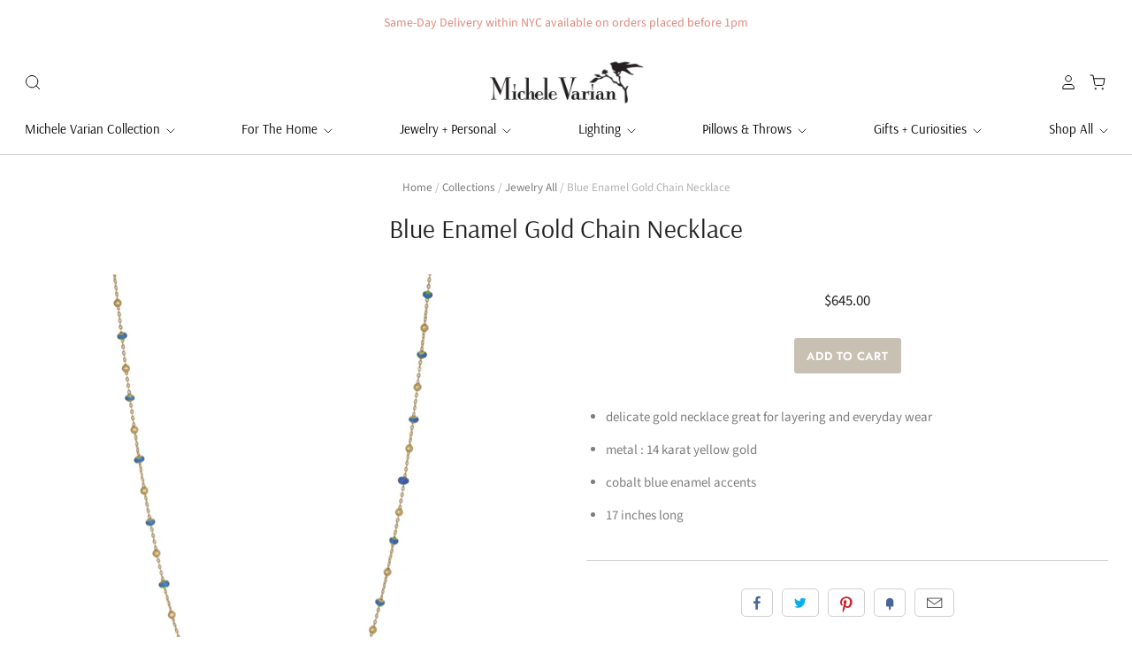

--- FILE ---
content_type: text/javascript
request_url: https://cdn.shopify.com/extensions/019bc26b-0268-7101-b29a-175ad992ce9e/gift-reggie-gift-registry-124/assets/app-embed-block.js
body_size: 9358
content:
(function () {
    'use strict';

    /* eslint-disable no-param-reassign */
    (() => {
        var _a;
        const global = window;
        const Shopify = window.Shopify;
        const GIFTREGGIE_PREFIX = "/apps/giftregistry";
        const GRAPHQL_API_VERSION = "2025-10";
        const GIFT_REGGIE_WISHLIST_STORAGE_CACHE_KEY = "__giftreggie_wishlist_cache_key";
        const ACCEPTABLE_CACHE_WINDOW = 1209600000; // two weeks in ms
        const APP_BLOCK_SECTION_BUTTON_LOCATION = ".giftreggie-pdp-button-area";
        const DEFAULT_PRODUCT_FORM_SELECTOR = 'form[action*="/cart/add"]';
        const DEFAULT_HEART_FULL_SVG = '<svg width="40" height="40" viewBox="0 0 40 40"><path d="M32 9c-3-3-8.5-3-12 3-3.5-6-9-6-12-3-4 4-3.5 8.5 0 12l12 12 12-12c3.5-3.5 3.5-8.5 0-12Z"/></svg>';
        const DEFAULT_GIFT_SVG = '<svg width="40" height="40" viewBox="0 0 40 40"><path d="M21 35h11V22H21v13ZM8 35h11V22H8v13Zm13-15h13v-4H21v4ZM6 20h13v-4H6v4ZM29 9l-8 5 2-9 6 4ZM11 9l8 5-2-9-6 4Z"/></svg>';
        const LOCALSTORAGE_MANAGE_KEY = "giftreggie-logged"; // {"admin": 1, "registry_id": 123456, "registry_title": "Test Registry", "wishlist_id": null }
        const LOCALSTORAGE_CACHE_KEY = "giftreggie-cache";
        const PROVINCE_MAPPING = {
            AB: "Alberta",
            AK: "Alaska",
            AL: "Alabama",
            AR: "Arkansas",
            AZ: "Arizona",
            BC: "British Columbia",
            CA: "California",
            CO: "Colorado",
            CT: "Connecticut",
            DC: "District of Columbia",
            DE: "Delaware",
            FL: "Florida",
            GA: "Georgia",
            HI: "Hawaii",
            IA: "Iowa",
            ID: "Idaho",
            IL: "Illinois",
            IN: "Indiana",
            KS: "Kansa",
            KY: "Kentucky",
            LA: "Lousiana",
            MA: "Massachusetts",
            MB: "Manitoba",
            MD: "Maryland",
            ME: "Maine",
            MI: "Michigan",
            MN: "Minnesota",
            MO: "Missouri",
            MS: "Mississippi",
            MT: "Montana",
            NB: "New Brunswick",
            NC: "North Carolina",
            ND: "North Dakota",
            NE: "Nebraska",
            NH: "New Hampshire",
            NJ: "New Jersey",
            NL: "Newfoundland and Labrador",
            NM: "New Mexico",
            NS: "Nova Scotia",
            NT: "Nunavut",
            NV: "Nevada",
            NY: "New York",
            OH: "Ohio",
            OK: "Oklahoma",
            ON: "Ontario",
            OR: "Oregon",
            PA: "Pennsylvania",
            PE: "Prince Edward Island",
            QC: "Quebec",
            RI: "Rhode Island",
            SC: "South Carolina",
            SD: "South Dakota",
            TN: "Tennessee",
            TX: "Texas",
            UT: "Utah",
            VA: "Virginia",
            VT: "Vermont",
            WA: "Washington",
            WI: "Wisconsin",
            WV: "West Virginia",
            WY: "Wyoming",
            YT: "Yukon",
        };
        const countryIntlDisplayNames = new Intl.DisplayNames(['en'], { type: 'region' });
        function lookupCountry(code) {
            if (code)
                return countryIntlDisplayNames.of(code);
        }
        function lookupProvince(code) {
            return PROVINCE_MAPPING[code];
        }
        const STOREFRONT_FIELDS = [
            {
                name: "product.title",
                lookupFn: (data) => data.title,
                subQuery: "title",
            },
            {
                name: "product.vendor",
                lookupFn: (data) => data.vendor,
                subQuery: "vendor",
            },
            {
                name: "variant.barcode",
                lookupFn: (data) => data.barcode,
                subQuery: "barcode",
            },
            {
                name: "variant.price",
                lookupFn: (data, fullData) => new Intl.NumberFormat(`${Shopify.locale.slice(0, 2)}-${Shopify.country}`, {
                    style: "currency",
                    currency: fullData.localization.country.currency.isoCode,
                }).format(data.price.amount),
                subQuery: "price{amount}",
            },
            {
                name: "variant.title",
                lookupFn: (data) => {
                    const hasOnlyDefaultVariant = data.__product.variants.nodes.length === 1;
                    return hasOnlyDefaultVariant ? "" : data.title;
                },
                subQuery: "title",
            },
            {
                name: "variant.fullTitle",
                lookupFn: (data) => {
                    const hasOnlyDefaultVariant = data.__product.variants.nodes.length === 1;
                    return `${data.product.title}${hasOnlyDefaultVariant ? "" : ` - ${data.title}`}`;
                },
                subQuery: "title product{title}",
            },
        ];
        const existingGiftLinkObject = global.GiftLink;
        if (existingGiftLinkObject && !(existingGiftLinkObject instanceof Array) && existingGiftLinkObject.giftLinkIsReady !== undefined) {
            return; // loaded already
        }
        const giftLinkQueue = existingGiftLinkObject instanceof Array ? existingGiftLinkObject : [];
        // READ SETTINGS from GL
        const self = {
            giftLinkIsReady: false,
            push(fn) {
                if (self.giftLinkIsReady) {
                    fn(self);
                }
                else {
                    giftLinkQueue.push(fn);
                }
            },
        };
        window.GiftLink = self;
        const dataBlock = JSON.parse(((_a = document.getElementById("gift_reggie_data")) === null || _a === void 0 ? void 0 : _a.textContent) || "{}");
        function merge(a, b) {
            for (const k in b) {
                if (Object.prototype.hasOwnProperty.call(b, k)) {
                    if (b[k] && typeof b[k] === "object") {
                        if (!a[k] || typeof a[k] !== "object") {
                            a[k] = {};
                        }
                        merge(a[k], b[k]);
                    }
                    else {
                        a[k] = b[k];
                    }
                }
            }
        }
        document.querySelectorAll("[data-gift-reggie-data-override]").forEach((element) => {
            try {
                const overrideBlock = JSON.parse(element.textContent || "{}");
                merge(dataBlock, overrideBlock);
            }
            catch (ex) {
                // fail silently
            }
        });
        const storefrontAccessToken = dataBlock.storefrontAccessToken;
        const cartRegistryId = dataBlock.registryId;
        const cartRegistryAdmin = dataBlock.registryAdmin;
        const currentPageCustomerId = dataBlock.customerId;
        function cacheSetItem(key, value) {
            try {
                let current;
                try {
                    current = JSON.parse(localStorage.getItem(LOCALSTORAGE_CACHE_KEY));
                }
                catch (ex) {
                    current = {};
                }
                return localStorage.setItem(LOCALSTORAGE_CACHE_KEY, JSON.stringify({ ...current, [key]: value }));
            }
            catch (ex) {
                return undefined;
            }
        }
        function cacheGetItem(key) {
            try {
                return JSON.parse(localStorage.getItem(LOCALSTORAGE_CACHE_KEY))[key];
            }
            catch (ex) {
                return undefined;
            }
        }
        const currentPageProductId = dataBlock.productId;
        const { rootUrl, accountLoginUrl, accountLoginReturnParam } = dataBlock;
        const { currentLanguage } = dataBlock;
        const buttonLayout = dataBlock.button_layout;
        const buttonOrder = dataBlock.button_order;
        const buttonAlignment = dataBlock.button_alignment;
        const behaviorOnNoId = dataBlock.behavior_on_no_id;
        const wishlistButtonVisibility = dataBlock.wishlist_button_visibility;
        const registryButtonVisibility = dataBlock.registry_button_visibility;
        const registryButtonBehavior = dataBlock.registry_button_behavior;
        const onlineStoreVersion = dataBlock.online_store_version;
        const buttonLocationOverride = dataBlock.button_location_override;
        const buttonLocationOverridePosition = dataBlock.button_location_override_position;
        const productFormOverride = dataBlock.product_form_override;
        const wishlistButtonAppearance = dataBlock.wishlist_button_appearance;
        const registryButtonAppearance = dataBlock.registry_button_appearance;
        const wishlistButtonClassName = dataBlock.wishlist_button_classname;
        const registryButtonClassName = dataBlock.registry_button_classname;
        const wishlistButtonImageNotPresent = dataBlock.wishlist_button_image_not_present;
        const wishlistButtonImageIsPresent = dataBlock.wishlist_button_image_is_present;
        const registryButtonImage = dataBlock.registry_button_image;
        const checkoutButtonSelector = dataBlock.checkout_button_selector;
        const { i18n } = dataBlock;
        const buttonLocationSelector = buttonLocationOverride;
        const productFormSelector = productFormOverride || DEFAULT_PRODUCT_FORM_SELECTOR;
        const shouldHideWithoutVariantId = behaviorOnNoId === "hide";
        const stayOnPage = registryButtonBehavior === "ajax";
        /*
         * GiftReggieSession
         */
        function grfetch(urlString, optionsParam) {
            const options = optionsParam || {};
            const { data } = options;
            const type = typeof data !== "undefined" ? "POST" : "GET";
            return fetch(GIFTREGGIE_PREFIX + urlString, {
                method: type,
                headers: type === "GET" ? {} : { "Content-Type": "application/json; charset=UTF-8" },
                body: type === "GET" ? null : JSON.stringify(data),
            }).then((r) => {
                if (r.ok) {
                    return r.status === 204 ? Promise.resolve(null) : r.json();
                }
                return Promise.reject(r);
            });
        }
        const GiftReggieSession = {
            addRegistryProducts(registryId, productId, variantId, quantity, properties) {
                if (quantity == null)
                    quantity = 1;
                return grfetch(`/api/registry/${registryId}/product`, {
                    data: {
                        products: [
                            {
                                id: productId,
                                variants: [{ id: variantId, properties, quantity }],
                            },
                        ],
                    },
                });
            },
            getWishlist() {
                return grfetch("/api/wishlist", {});
            },
            getCustomerRegistries() {
                return grfetch("/api/registry/user", {});
            },
            addWishlist(variantId) {
                return grfetch("/api/wishlist/add", {
                    data: { id: variantId },
                }).catch((ex) => {
                    if (ex instanceof Response && ex.status === 400) {
                        return ex.json().then((payload) => {
                            if (payload && payload.error === null) {
                                // likely the wishlist isn't open yet, try to open it and try again
                                return grfetch("/api/wishlist/open", { data: null }).then(() => this.addWishlist(variantId));
                            }
                            return Promise.reject(ex);
                        });
                    }
                    return Promise.reject(ex);
                });
            },
            removeWishlist(variantId) {
                return grfetch("/api/wishlist/remove", {
                    data: { id: variantId },
                });
            },
        };
        // depeonds on GiftReggieSession, sessionStorage
        const GiftReggieWishlist = (() => {
            let variantIds = null;
            let loading = null;
            let loaded = false;
            let wishlistId = null;
            function loadFromLocalStorage() {
                try {
                    const wishlistCacheString = localStorage.getItem(GIFT_REGGIE_WISHLIST_STORAGE_CACHE_KEY);
                    const wishlistCacheData = (wishlistCacheString && JSON.parse(wishlistCacheString)) || null;
                    if (!wishlistCacheData) {
                        return Promise.reject(new Error("data not present"));
                    }
                    if (wishlistCacheData.customerId !== currentPageCustomerId) {
                        return Promise.reject(new Error("customer does not match"));
                    }
                    if (wishlistCacheData.updatedAt + ACCEPTABLE_CACHE_WINDOW < +new Date()) {
                        return Promise.reject(new Error("cache stale"));
                    }
                    variantIds = wishlistCacheData.variantIds;
                    return Promise.resolve();
                }
                catch (ex) {
                    return Promise.reject(new Error("data not accessible or corrupt"));
                }
            }
            function saveToLocalStorage() {
                try {
                    const wishlistCacheData = {
                        customerId: currentPageCustomerId,
                        updatedAt: +new Date(),
                        variantIds,
                        wishlistId,
                    };
                    localStorage.setItem(GIFT_REGGIE_WISHLIST_STORAGE_CACHE_KEY, JSON.stringify(wishlistCacheData));
                    return Promise.resolve();
                }
                catch (ex) {
                    return Promise.reject(new Error("localStorage inaccessible"));
                }
            }
            function loadFromServer() {
                return GiftReggieSession.getWishlist()
                    .then((data) => {
                    const { wishlist } = data;
                    if (wishlist) {
                        variantIds = wishlist.products.map((product) => String(product.variant_id));
                        loaded = true;
                        wishlistId = wishlist.id;
                    }
                    // console.log("[GiftReggie] Got", data.wishlist, "saved", variantIds);
                })
                    .then(() => saveToLocalStorage())
                    .catch((ex) => {
                    console.error("[GiftReggie] Error fetching wishlist", ex);
                    return Promise.reject(ex);
                });
            }
            return {
                sync(force) {
                    if (!currentPageCustomerId) {
                        variantIds = [];
                        loaded = true;
                        return Promise.resolve();
                    }
                    if (force) {
                        loading = Promise.resolve(loading)
                            .catch(() => null) // if the last load failed, ignore it
                            .then(loadFromServer);
                    }
                    if (!loading) {
                        loading = loadFromLocalStorage()
                            .catch(loadFromServer)
                            .finally(() => {
                            loading = null;
                        });
                    }
                    return loading;
                },
                syncIfDataMissing() {
                    if (loaded) {
                        return Promise.resolve();
                    }
                    return this.sync();
                },
                get() {
                    return this.syncIfDataMissing().then(() => variantIds);
                },
                add(id) {
                    return GiftReggieSession.addWishlist(id).then(() => this.sync(true));
                },
                remove(id) {
                    return GiftReggieSession.removeWishlist(id).then(() => this.sync(true));
                },
                has(id) {
                    return this.syncIfDataMissing().then(() => (variantIds ? variantIds.includes(String(id)) : false));
                },
            };
        })();
        const manageRegistryIdPromise = (async () => {
            // no customer implicitly means no manager
            if (!currentPageCustomerId) {
                return null;
            }
            let manageKeyAdminRegistryId;
            // read our manage key to get what we know explicitly
            try {
                const { admin: manageKeyAdmin, registry_id: manageKeyRegistryId } = JSON.parse(localStorage.getItem(LOCALSTORAGE_MANAGE_KEY));
                if (manageKeyAdmin)
                    manageKeyAdminRegistryId = manageKeyRegistryId;
            }
            catch (ex) {
            }
            const cartAdminRegistryId = cartRegistryAdmin ? cartRegistryId : null;
            // if we know something, clear the cache and return it
            if (manageKeyAdminRegistryId || cartAdminRegistryId) {
                cacheSetItem('customer_registry_id', undefined);
                return manageKeyAdminRegistryId || cartAdminRegistryId;
            }
            // if we figured out something, implicitly use it
            const cachedRegistryId = cacheGetItem('customer_registry_id');
            if (cachedRegistryId === false) {
                return null;
            }
            if (cachedRegistryId) {
                return cachedRegistryId;
            }
            const { registry_ids: registryIds } = await GiftReggieSession.getCustomerRegistries();
            if (registryIds && registryIds.length === 1) {
                cacheSetItem('customer_registry_id', registryIds[0]);
                return registryIds[0];
            }
            cacheSetItem('customer_registry_id', false);
            return null;
        })();
        /*
         * Functions to add buttons
         */
        // WISHLIST BUTTON IS HERE
        function addWishlistButton(targetArea, targetForm) {
            let pending = false;
            let showingFeedback = false;
            let errorState = false;
            let isPresent = false;
            let imageElement = null;
            const isImageButton = wishlistButtonAppearance === "image";
            const isHeartButton = wishlistButtonAppearance === "heart";
            const textHidden = isImageButton || isHeartButton;
            const button = document.createElement("button");
            button.className = `giftreggie-pdp-wishlist-cta giftreggie-pdp-wishlist-cta--${wishlistButtonAppearance}`;
            try {
                if (wishlistButtonClassName) {
                    String(wishlistButtonClassName)
                        .split(/\s+/)
                        .forEach((className) => {
                        button.classList.add(className);
                    });
                }
            }
            catch (ex) {
                // do nothing, user supplied data should silently fail
            }
            button.type = "button";
            targetArea.appendChild(button);
            if (!targetArea) {
                console.error("[GiftReggie] Cannot find target area for button, stopping.");
                return;
            }
            if (!targetForm) {
                console.error("[GiftReggie] Cannot find form selections, stopping.");
                return;
            }
            // registerButton(button, targetForm);
            if (isImageButton) {
                imageElement = document.createElement("img");
                imageElement.src = wishlistButtonImageNotPresent;
                imageElement.alt = ""; // title provided on containing button
                button.appendChild(imageElement);
            }
            let lastVariantIdRefresh = null;
            const refresh = () => {
                const formData = targetForm instanceof FormData ? targetForm : new FormData(targetForm);
                const variantId = formData.get("id");
                lastVariantIdRefresh = variantId;
                const hasVariantId = !!variantId;
                button.disabled = !hasVariantId || pending || errorState;
                button.hidden = !hasVariantId && shouldHideWithoutVariantId;
                const updateButtonAppearance = (text) => {
                    if (isHeartButton) {
                        button.innerHTML = DEFAULT_HEART_FULL_SVG;
                    }
                    if (imageElement) {
                        imageElement.src = isPresent ? wishlistButtonImageIsPresent : wishlistButtonImageNotPresent;
                    }
                    button.classList.toggle("giftreggie-pdp-wishlist-cta--in-wishlist", isPresent);
                    if (textHidden) {
                        button.title = text;
                    }
                    else {
                        button.textContent = text;
                    }
                };
                if (pending) {
                    updateButtonAppearance(i18n.wishlist.pending);
                }
                else if (errorState) {
                    updateButtonAppearance(i18n.wishlist.error);
                }
                else if (variantId) {
                    GiftReggieWishlist.has(variantId)
                        .catch((ex) => {
                        console.error("[GiftReggie] failed to check presence of item in wishlist, check that wishlists are enabled", ex);
                        updateButtonAppearance(i18n.wishlist.idleAdd); // feign ignorance about the issue, if the user has no wishlist, it will error, add should work to create it
                        return false;
                    })
                        .then((present) => {
                        isPresent = present;
                        if (showingFeedback) {
                            updateButtonAppearance(present ? i18n.wishlist.successAdd : i18n.wishlist.successRemove);
                        }
                        else if (hasVariantId) {
                            updateButtonAppearance(present ? i18n.wishlist.idleRemove : i18n.wishlist.idleAdd);
                        }
                    });
                }
                else {
                    updateButtonAppearance(i18n.wishlist.noVariant);
                }
            };
            const refreshCheck = () => {
                const formData = targetForm instanceof FormData ? targetForm : new FormData(targetForm);
                const variantId = formData.get("id");
                if (lastVariantIdRefresh !== variantId) {
                    refresh();
                }
            };
            // check periodically in case a script based update caused ID to change
            setInterval(refreshCheck, 500);
            // hook onto the form, a click might have changed the variant,
            if (targetForm instanceof HTMLElement) {
                targetForm.addEventListener("click", refreshCheck);
            }
            button.addEventListener("click", (e) => {
                e.preventDefault;
                if (!currentPageCustomerId) {
                    global.location = `${accountLoginUrl}${accountLoginUrl.includes("?") ? `&${accountLoginReturnParam}` : `?${accountLoginReturnParam}`}${encodeURIComponent(global.location.pathname + window.location.search)}`;
                    return;
                }
                const formData = targetForm instanceof FormData ? targetForm : new FormData(targetForm);
                const variantId = formData.get("id");
                pending = true;
                showingFeedback = true;
                refresh();
                (isPresent ? GiftReggieWishlist.remove(variantId) : GiftReggieWishlist.add(variantId))
                    .then(() => {
                    isPresent = !isPresent;
                })
                    .catch(() => {
                    errorState = true;
                    return GiftReggieWishlist.sync(true)
                        .then(() => GiftReggieWishlist.has(variantId))
                        .then((nextIsPresent) => {
                        isPresent = nextIsPresent;
                    });
                })
                    .then(() => {
                    pending = false;
                    refresh();
                    setTimeout(() => {
                        errorState = false;
                        showingFeedback = false;
                        refresh();
                    }, 1000);
                });
            });
            refresh();
        }
        // REGISTRY BUTTON IS HERE
        function addRegistryButton(targetArea, targetForm) {
            let pending = false;
            let showingFeedback = false;
            let errorState = false;
            const isImageButton = registryButtonAppearance === "image";
            const isGiftButton = registryButtonAppearance === "gift";
            const textHidden = isImageButton || isGiftButton;
            const button = document.createElement("button");
            button.className = `giftreggie-pdp-registry-cta giftreggie-pdp-registry-cta--${registryButtonAppearance}`;
            try {
                if (registryButtonClassName) {
                    String(registryButtonClassName)
                        .split(/\s+/)
                        .forEach((className) => {
                        button.classList.add(className);
                    });
                }
            }
            catch (ex) {
                // do nothing, user supplied data should silently fail
            }
            button.type = "button";
            targetArea.appendChild(button);
            // registerButton(button, targetForm);
            if (isImageButton) {
                const img = document.createElement("img");
                img.src = registryButtonImage;
                img.alt = ""; // title provided on containing button
                button.appendChild(img);
            }
            let lastVariantIdRefresh = null;
            const updateButtonAppearance = (text) => {
                if (isGiftButton) {
                    button.innerHTML = DEFAULT_GIFT_SVG;
                }
                if (textHidden) {
                    button.title = text;
                }
                else {
                    button.textContent = text;
                }
            };
            const refresh = () => {
                const formData = targetForm instanceof FormData ? targetForm : new FormData(targetForm);
                const variantId = formData.get("id");
                lastVariantIdRefresh = variantId;
                const hasVariantId = !!variantId;
                button.disabled = !hasVariantId;
                button.hidden = !hasVariantId && shouldHideWithoutVariantId;
                if (pending) {
                    updateButtonAppearance(i18n.registry.pending);
                }
                else if (errorState) {
                    updateButtonAppearance(i18n.registry.error);
                }
                else if (showingFeedback) {
                    updateButtonAppearance(i18n.registry.successAdd);
                }
                else if (hasVariantId) {
                    updateButtonAppearance(i18n.registry.idleAdd);
                }
                else {
                    updateButtonAppearance(i18n.registry.noVariant);
                }
            };
            const refreshCheck = () => {
                const formData = targetForm instanceof FormData ? targetForm : new FormData(targetForm);
                const variantId = formData.get("id");
                if (lastVariantIdRefresh !== variantId) {
                    refresh();
                }
            };
            // check periodically in case a script based update caused ID to change
            setInterval(refreshCheck, 500);
            // hook onto the form, a click might have changed the variant,
            if (targetForm instanceof HTMLElement) {
                targetForm.addEventListener("click", refreshCheck);
            }
            button.addEventListener("click", async (e) => {
                e.preventDefault();
                const manageRegistryId = await manageRegistryIdPromise;
                if (!currentPageCustomerId || !manageRegistryId) {
                    // no registry is selected, need to login and select a registry
                    const createUrl = `${Shopify.routes.root}apps/giftregistry/create${Shopify.routes.root !== "/" ? `?lang=${Shopify.locale}` : ""}`;
                    global.location = currentPageCustomerId ? createUrl : `${accountLoginUrl}${accountLoginUrl.includes("?") ? `&${accountLoginReturnParam}` : `?${accountLoginReturnParam}`}${encodeURIComponent(createUrl)}`;
                    return;
                }
                const formData = targetForm instanceof FormData ? targetForm : new FormData(targetForm);
                const productId = (() => {
                    const closestGiftReggieProductIdElement = button.closest("[data-gift-reggie-product-id]");
                    if (closestGiftReggieProductIdElement) {
                        return closestGiftReggieProductIdElement.getAttribute("data-gift-reggie-product-id");
                    }
                    const closestProductIdElement = button.closest("[data-product-id]");
                    if (closestProductIdElement) {
                        return closestProductIdElement.getAttribute("data-product-id");
                    }
                    return currentPageProductId;
                })();
                const variantId = formData.get("id");
                const quantity = formData.get("quantity") || "1";
                const properties = Array.from(formData.keys()).reduce((props, key) => {
                    const groups = /^properties\[([^\]]+)\]$/.exec(key);
                    if (groups) {
                        props[groups[1]] = formData.get(key);
                    }
                    return props;
                }, {});
                pending = true;
                updateButtonAppearance(i18n.registry.pending);
                GiftReggieSession.addRegistryProducts(manageRegistryId, productId, variantId, quantity, properties)
                    .catch(() => {
                    errorState = true;
                })
                    .finally(() => {
                    pending = false;
                    showingFeedback = true;
                    refresh();
                    setTimeout(() => {
                        errorState = false;
                        showingFeedback = false;
                        refresh();
                    }, 1000);
                })
                    .then(() => {
                    if (!stayOnPage) {
                        global.location = `${rootUrl}${rootUrl !== "/" ? "/" : ""}apps/giftregistry/registry/${manageRegistryId}${currentLanguage ? `?lang=${currentLanguage}` : ""}`;
                    }
                });
            });
            refresh();
        }
        const activeProductPageButtons = new WeakSet();
        const insertProductPageButtons = async (buttonLocation, placement) => {
            const shouldShowRegistryButton = registryButtonVisibility === "everyone" || (registryButtonVisibility === "managers" && (Shopify.designMode || currentPageCustomerId && await manageRegistryIdPromise));
            const shouldShowWishlistButton = wishlistButtonVisibility === "everyone" || (wishlistButtonVisibility === "managers" && (!!currentPageCustomerId || Shopify.designMode));
            if (activeProductPageButtons.has(buttonLocation)) {
                return;
            }
            activeProductPageButtons.add(buttonLocation);
            // console.log("[GiftReggie] Found PDP Button Area", buttonLocation);
            try {
                // try to find the product form
                let targetForm = null;
                targetForm = buttonLocation.closest(productFormSelector); // ideally an element containing this element
                // perform a wider and wider search for a product form
                let currentElement = buttonLocation;
                while (currentElement && !targetForm) {
                    const candidates = currentElement.querySelectorAll(productFormSelector);
                    if (candidates.length > 1) {
                        let bestScore = 0;
                        for (const candidate of candidates) {
                            let score = 0;
                            if (candidate instanceof HTMLFormElement) {
                                const formData = new FormData(candidate);
                                score += +formData.has('id'); // variant id present
                                score += +formData.has('quantity'); // variant quantity present
                                score += +Array.from(candidate.elements).some(el => el.matches('button:not([type="button"]):not([type="reset"]),input[type="submit"],input[type="image"]')); // some type of submit button is present
                                if (score > bestScore) {
                                    bestScore = score;
                                    targetForm = candidate;
                                }
                            }
                        }
                    }
                    else if (candidates[0] instanceof HTMLFormElement) {
                        targetForm = candidates[0];
                    }
                    if (currentElement.dataset.variantId) {
                        targetForm = new FormData();
                        targetForm.append("id", currentElement.dataset.variantId);
                    }
                    currentElement = currentElement.parentElement;
                }
                if (!targetForm) {
                    console.warn("[GiftReggie] could not find a product form", productFormSelector, buttonLocation);
                    return;
                }
                const container = document.createElement("div");
                container.className = `giftreggie-pdp-cta-area giftreggie-pdp-cta-area--${buttonLayout} giftreggie-pdp-cta-area--${buttonAlignment}`;
                if (placement === "before") {
                    buttonLocation.before(container);
                }
                else if (placement === "after") {
                    buttonLocation.after(container);
                }
                else {
                    // 'inside' and null
                    buttonLocation.appendChild(container);
                }
                if (buttonOrder === "registry_wishlist") {
                    if (shouldShowRegistryButton) {
                        addRegistryButton(container, targetForm);
                    }
                    if (shouldShowWishlistButton) {
                        addWishlistButton(container, targetForm);
                    }
                }
                if (buttonOrder === "wishlist_registry") {
                    if (shouldShowWishlistButton) {
                        addWishlistButton(container, targetForm);
                    }
                    if (shouldShowRegistryButton) {
                        addRegistryButton(container, targetForm);
                    }
                }
            }
            catch (ex) {
                console.error("[GiftReggie] error adding buttons to designated location", buttonLocation, ex);
            }
        };
        const hasSubmitButton = (form) => {
            return !!form.querySelector("input[type=submit], input[type=image], button:not([type]), button[type=submit]");
        };
        // UPDATE CHECKOUT BUTTONS
        function generateCheckoutUrl() {
            if (cartRegistryId) {
                try {
                    const registryShippingString = localStorage.getItem("giftreggie-address");
                    const registryShipping = registryShippingString && JSON.parse(registryShippingString);
                    const checkoutAddressParams = new URLSearchParams([
                        ["order[email]", dataBlock.customerEmail || ""],
                        ["checkout[billing_address][first_name]", dataBlock.customerDefaultAddressFirstName || ""],
                        ["checkout[billing_address][last_name]", dataBlock.customerDefaultAddressLastName || ""],
                        ["checkout[billing_address][company]", dataBlock.customerDefaultAddressCompany || ""],
                        ["checkout[billing_address][address1]", dataBlock.customerDefaultAddressAddress1 || ""],
                        ["checkout[billing_address][address2]", dataBlock.customerDefaultAddressAddress2 || ""],
                        ["checkout[billing_address][city]", dataBlock.customerDefaultAddressCity || ""],
                        ["checkout[billing_address][zip]", dataBlock.customerDefaultAddressZip || ""],
                        ["checkout[billing_address][country]", dataBlock.customerDefaultAddressCountry || ""],
                        ["checkout[billing_address][province]", dataBlock.customerDefaultAddressProvince || ""],
                        ["checkout[billing_address][phone]", dataBlock.customerDefaultAddressPhone || ""],
                        ["checkout[shipping_address][first_name]", registryShipping.first_name || ""],
                        ["checkout[shipping_address][last_name]", registryShipping.last_name || ""],
                        ["checkout[shipping_address][company]", registryShipping.company || ""],
                        ["checkout[shipping_address][address1]", registryShipping.address1 || ""],
                        ["checkout[shipping_address][address2]", registryShipping.address2 || ""],
                        ["checkout[shipping_address][city]", registryShipping.city || ""],
                        ["checkout[shipping_address][zip]", registryShipping.zip || ""],
                        ["checkout[shipping_address][country]", lookupCountry(registryShipping.country) || registryShipping.country || ""],
                        ["checkout[shipping_address][province]", lookupProvince(registryShipping.province) || registryShipping.province || ""],
                        ["checkout[shipping_address][phone]", registryShipping.phone || ""],
                    ]);
                    const checkoutUrl = `${Shopify.routes.root}checkout?${checkoutAddressParams.toString()}`;
                    return checkoutUrl;
                }
                catch (ex) { }
            }
            return `${Shopify.routes.root}checkout`;
        }
        function ajaxSubmitForm(form, submitter) {
            const formActionUrl = new URL(form.action, global.location.href);
            const isGet = form.method === "get";
            // get the form data and add the clicked element data
            const formData = new FormData(form);
            if (submitter && submitter.name) {
                formData.append(submitter.name, submitter.value || "");
            }
            const bodyData = form.encoding === "application/x-www-form-urlencoded" ? new URLSearchParams(formData) : formData;
            if (isGet) {
                // bundle action url params and the collected form data
                formActionUrl.search = new URLSearchParams(Array.from(formData.entries()).concat(Array.from(formActionUrl.searchParams.entries()))).toString();
            }
            return fetch(formActionUrl, {
                method: form.method,
                body: isGet ? null : bodyData,
            });
        }
        // decorate the CTAs
        const checkoutUrl = generateCheckoutUrl();
        const decoratedCtas = new WeakSet(); // use a weakset to avoid a memory leak for frequently updated pages
        const decorateCta = async (ctaElement) => {
            if (decoratedCtas.has(ctaElement)) {
                return;
            }
            decoratedCtas.add(ctaElement);
            // console.log("[GiftReggie] Hooked Checkout Button", ctaElement);
            // skip if no registry information
            if (!cartRegistryId) {
                return;
            }
            try {
                if (!ctaElement) {
                    return;
                }
                const isLink = ctaElement.matches("a[href]");
                const isForm = ctaElement.matches("form");
                const willSubmitForm = ctaElement.form && ctaElement.matches("button:not([type]), button[type=submit], input[type=submit], input[type=image]");
                // update links if they are opened in a new window/tab
                if (isLink) {
                    ctaElement.href = checkoutUrl;
                    // add click listener since something else might prevent default on it
                    ctaElement.addEventListener("click", (e) => {
                        e.preventDefault();
                        ctaElement.disabled = true;
                        global.location = checkoutUrl;
                    });
                    return;
                }
                // a form was provided, catch all submit events
                if (isForm) {
                    ctaElement.addEventListener("submit", (e) => {
                        e.preventDefault();
                        ajaxSubmitForm(ctaElement, e.submitter).finally(() => {
                            global.location = checkoutUrl;
                        });
                    });
                    return;
                }
                // catch the submit event, perform the submit, go to out checkout
                if (willSubmitForm) {
                    ctaElement.form.addEventListener("submit", (e) => {
                        e.preventDefault();
                        if (ctaElement === e.submitter) {
                            ctaElement.disabled = true;
                        }
                        ajaxSubmitForm(ctaElement.form, e.submitter).finally(() => {
                            global.location = checkoutUrl;
                        });
                    });
                    return;
                }
                // this element didn't match anything else
                ctaElement.addEventListener("click", (e) => {
                    e.preventDefault();
                    ctaElement.disabled = true;
                    global.location = checkoutUrl;
                });
            }
            catch (ex) {
                console.error("[GiftReggie] cannot alter specific checkout button", ctaElement, ex);
            }
        };
        window.giftReggieGenerateCheckoutUrl = () => Promise.resolve(generateCheckoutUrl());
        // search for GR storefront field updates
        const storefrontFieldsMap = new Map(STOREFRONT_FIELDS.map((field) => [field.name, field]));
        const QueryObject = function () {
            let currentCount = 0;
            const productKeys = new Map();
            const productFields = new Map();
            const variantFields = new Map();
            function fieldsForProduct(productId) {
                return Array.from(productFields.get(productId) || []).join(" ");
            }
            function fieldsForVariant(productId) {
                return Array.from(variantFields.get(productId) || []).join(" ");
            }
            function getNameForId(id) {
                let name = productKeys.get(id);
                if (!name) {
                    currentCount = currentCount + 1;
                    name = "h" + currentCount.toString(10);
                    productKeys.set(id, name);
                }
                return name;
            }
            return {
                add(productId, variantId, fieldName) {
                    const name = getNameForId(productId);
                    const field = storefrontFieldsMap.get(fieldName);
                    if (field) {
                        if (fieldName.startsWith("product.")) {
                            let productIdFields = productFields.get(productId);
                            if (!productIdFields) {
                                productIdFields = new Set();
                                productFields.set(productId, productIdFields);
                            }
                            productIdFields.add(field.subQuery);
                            return (data) => (data[name] ? field.lookupFn(data[name], data) : "");
                        }
                        if (fieldName.startsWith("variant.")) {
                            let variantHandleFields = variantFields.get(productId);
                            if (!variantHandleFields) {
                                variantHandleFields = new Set();
                                variantFields.set(productId, variantHandleFields);
                            }
                            variantHandleFields.add(field.subQuery);
                            return (data) => {
                                const product = data[name];
                                const variantData = product ? product.variants.nodes.find((node) => node.id === variantId) : null;
                                return variantData ? field.lookupFn({ ...variantData, __product: product }, data) : "";
                            };
                        }
                    }
                    return () => "";
                },
                query(countryCode, languageCode) {
                    const productQueryVariables = Array.from(productKeys.values()).map((key) => `$product_${key}:ID!`);
                    const allQueryVariableString = Array.from(productQueryVariables).join(",");
                    const productSubtrees = Array.from(productKeys.entries()).map(([productId, productKey]) => `${productKey}:product(id:$product_${productKey}){variants(first:100){nodes{id ${fieldsForVariant(productId)}}}${fieldsForProduct(productId)}}`);
                    return `query q(${allQueryVariableString}) @inContext(country: ${countryCode}, language: ${languageCode}){localization{country{currency{isoCode}}}${productSubtrees.join(" ")}}`;
                },
                variables() {
                    return Object.fromEntries(Array.from(productKeys.entries()).map(([productId, key]) => [`product_${key}`, productId]));
                },
            };
        };
        const populateElements = ({ elements, countryCode, languageCode, storefrontAccessToken }) => {
            const queryObject = QueryObject();
            if (elements.length === 0) {
                return Promise.resolve();
            }
            const operations = Array.from(elements).map((element) => {
                const elementProductId = element.dataset.productId;
                const elementVariantId = element.dataset.variantId;
                const productMatch = elementProductId && /\d+/.exec(elementProductId); // support graphql and rest ids
                const productId = productMatch ? `gid://shopify/Product/${productMatch[0]}` : null;
                const variantMatch = elementVariantId && /\d+/.exec(elementVariantId); // support graphql and rest ids
                const variantId = variantMatch ? `gid://shopify/ProductVariant/${variantMatch[0]}` : null;
                const fieldName = element.dataset.field;
                // console.log("[GiftReggie] update needed for", productId, variantId, fieldName, "in", element);
                if (productId && variantId && fieldName) {
                    const lookupFn = queryObject.add(productId, variantId, fieldName);
                    return {
                        element,
                        lookupFn,
                    };
                }
            });
            return fetch(`/api/${GRAPHQL_API_VERSION}/graphql.json`, {
                method: "post",
                headers: {
                    "X-Shopify-Storefront-Access-Token": storefrontAccessToken,
                    "Content-Type": "application/json",
                },
                body: JSON.stringify({
                    query: queryObject.query(countryCode, languageCode),
                    variables: queryObject.variables(),
                }),
            })
                .then((response) => {
                if (!response.ok) {
                    console.error(response);
                    return;
                }
                return response.json();
            })
                .then((payload) => {
                if (payload.errors) {
                    console.error(payload);
                    return;
                }
                operations.forEach((operation) => {
                    if (operation) {
                        try {
                            operation.element.textContent = operation.lookupFn(payload.data);
                        }
                        catch (ex) {
                            console.warn(`[GiftReggie] Could not populate`, operation.element, ex);
                        }
                    }
                });
            });
        };
        // perform page updates and add listeners
        function subtreeQueryEach(subtree, selector, callback) {
            if (subtree.matches(selector)) {
                callback(subtree).catch(ex => console.warn(ex));
            }
            subtree.querySelectorAll(selector).forEach(el => callback(el).catch(ex => console.warn(ex)));
        }
        function searchSubtreeAndInsertButtons(subtree) {
            subtreeQueryEach(subtree, APP_BLOCK_SECTION_BUTTON_LOCATION, (element) => insertProductPageButtons(element, null));
            try {
                if (buttonLocationSelector) {
                    subtreeQueryEach(subtree, buttonLocationSelector, (element) => insertProductPageButtons(element, buttonLocationOverridePosition));
                }
                else if (onlineStoreVersion === "1") {
                    subtreeQueryEach(subtree, productFormSelector, async (productForm) => {
                        if (hasSubmitButton(productForm)) {
                            insertProductPageButtons(productForm, buttonLocationOverridePosition);
                        }
                    });
                }
            }
            catch (ex) {
                console.error("[GiftReggie] button_location_override or product_form_override is not valid", buttonLocationSelector, ex);
            }
        }
        function searchSubtreeAndDecorateCheckoutButtons(subtree) {
            if (checkoutButtonSelector) {
                try {
                    subtreeQueryEach(subtree, checkoutButtonSelector, decorateCta);
                }
                catch (ex) {
                    console.error("[GiftReggie] cannot alter checkout buttons", ex);
                }
            }
        }
        function initialUpdate() {
            // add buttons
            searchSubtreeAndInsertButtons(document.body);
            searchSubtreeAndDecorateCheckoutButtons(document.body);
            // do a first pass and update <gr-storefront-field> fields
            populateElements({
                elements: document.querySelectorAll("gr-storefront-field"),
                countryCode: Shopify.country,
                // dirty hack, assume the value in Shopify.locale matches the ENUM that graphQL expects
                languageCode: String(Shopify.locale).slice(0, 2).toUpperCase(),
                storefrontAccessToken: storefrontAccessToken,
            });
            const mutationObserver = new MutationObserver((mutationList) => {
                for (const mutation of mutationList) {
                    if (mutation.type === "childList") {
                        for (const node of mutation.addedNodes) {
                            if (node instanceof HTMLElement) {
                                // console.log("[GiftReggie] Page update on ", node);
                                searchSubtreeAndInsertButtons(node);
                                searchSubtreeAndDecorateCheckoutButtons(node);
                            }
                        }
                    }
                }
            });
            mutationObserver.observe(document.body, { subtree: true, childList: true });
        }
        initialUpdate();
        // setup GiftLink `self` object then inform readyness
        self.giftLinkIsReady = true;
        giftLinkQueue.forEach((fn) => global.setTimeout(() => fn(self), 0));
        // purge cart attribute information if there is no logged in customer
        //
        if (!currentPageCustomerId) {
            if (cartRegistryAdmin) {
                fetch("/cart/update.js", {
                    method: "post",
                    body: new URLSearchParams([["attributes[registry_admin]", ""]]),
                });
            }
            try {
                localStorage.removeItem(LOCALSTORAGE_MANAGE_KEY);
            }
            catch (ex) {
                // no access to localstorage, ignore
            }
        }
    })();

})();
